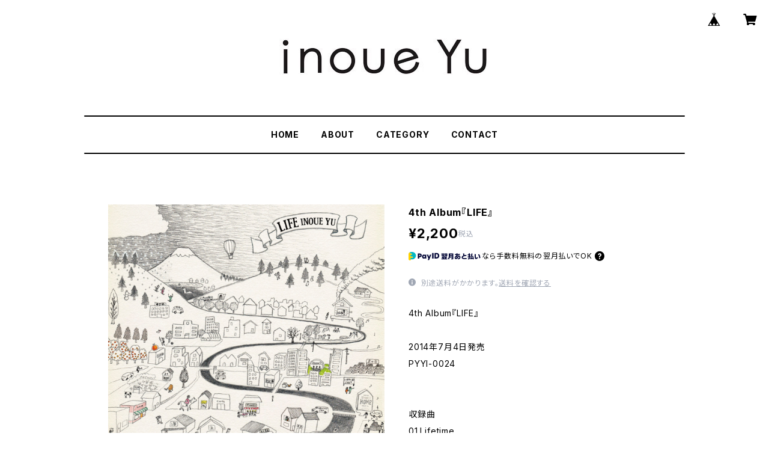

--- FILE ---
content_type: text/html; charset=UTF-8
request_url: https://shop.inoue-yu.com/items/624913/reviews?format=user&score=all&page=1
body_size: 3146
content:
				<li class="review01__listChild">
			<figure class="review01__itemInfo">
				<a href="/items/94416020" class="review01__imgWrap">
					<img src="https://baseec-img-mng.akamaized.net/images/item/origin/275f3c54deae0bc9e77e3a56306f803d.jpg?imformat=generic&q=90&im=Resize,width=146,type=normal" alt="釜揚げしらすの箸置き　しらすラジオ✖️ワトサン製陶" class="review01__img">
				</a>
				<figcaption class="review01__item">
					<i class="review01__iconImg ico--good"></i>
					<p class="review01__itemName">釜揚げしらすの箸置き　しらすラジオ✖️ワトサン製陶</p>
										<time datetime="2024-12-01" class="review01__date">2024/12/01</time>
				</figcaption>
			</figure><!-- /.review01__itemInfo -->
								</li>
				<li class="review01__listChild">
			<figure class="review01__itemInfo">
				<a href="/items/624913" class="review01__imgWrap">
					<img src="https://baseec-img-mng.akamaized.net/images/item/origin/5c671d9d3c308aa7337cf9998927d16d.jpg?imformat=generic&q=90&im=Resize,width=146,type=normal" alt="4th Album『LIFE』" class="review01__img">
				</a>
				<figcaption class="review01__item">
					<i class="review01__iconImg ico--good"></i>
					<p class="review01__itemName">4th Album『LIFE』</p>
										<time datetime="2024-11-29" class="review01__date">2024/11/29</time>
				</figcaption>
			</figure><!-- /.review01__itemInfo -->
						<p class="review01__comment">永久保存版CD💿サインありがとうございますm(_ _)m初めて聴いたときから、BEST ALBUM of LIFE  です。発売当初はDVD特典もあったとか！2021年11月26日(日付間違えてないかな?!)のLiveDVDも、Live音源CDも、制作、販売、待ってます。NEWアルバムも、もちろん、いつでもwelcomeです。ライブ｢UTAUTAU｣、ご準備にお忙しいところ、さっそくのご送付をありがとうございました。｢旅回り薬売り｣絵本の制作、いかがでしょうか🦑</p>
								</li>
				<li class="review01__listChild">
			<figure class="review01__itemInfo">
				<a href="/items/94416020" class="review01__imgWrap">
					<img src="https://baseec-img-mng.akamaized.net/images/item/origin/275f3c54deae0bc9e77e3a56306f803d.jpg?imformat=generic&q=90&im=Resize,width=146,type=normal" alt="釜揚げしらすの箸置き　しらすラジオ✖️ワトサン製陶" class="review01__img">
				</a>
				<figcaption class="review01__item">
					<i class="review01__iconImg ico--good"></i>
					<p class="review01__itemName">釜揚げしらすの箸置き　しらすラジオ✖️ワトサン製陶</p>
										<time datetime="2024-11-29" class="review01__date">2024/11/29</time>
				</figcaption>
			</figure><!-- /.review01__itemInfo -->
						<p class="review01__comment">家族全員(4人)分コンプリート出来ました(*^^*)少しずつ微妙に違う風合いが素敵です。是非とも増産(🐘🐘🐘  象3w)、お願いします(＞人＜;)｢佐田岬はなはな｣に、常設の販売コーナーの設置も(･∀･)ｲｲ!!しらすの箸置きの他のグッズも、あるとうれしーらす🐟📻Tシャツも(･∀･)ｲｲ!!かも🦆‎𐦖𐦖𐦖</p>
								</li>
				<li class="review01__listChild">
			<figure class="review01__itemInfo">
				<a href="/items/18462469" class="review01__imgWrap">
					<img src="https://baseec-img-mng.akamaized.net/images/item/origin/8ce2c740e42df32a28fe041026de50ca.jpg?imformat=generic&q=90&im=Resize,width=146,type=normal" alt="チョコ  ハードカバー・ノートブック" class="review01__img">
				</a>
				<figcaption class="review01__item">
					<i class="review01__iconImg ico--good"></i>
					<p class="review01__itemName">チョコ  ハードカバー・ノートブック</p>
										<time datetime="2024-11-03" class="review01__date">2024/11/03</time>
				</figcaption>
			</figure><!-- /.review01__itemInfo -->
						<p class="review01__comment">ライブ参戦の際に、御朱印帳として使わせてもらっている手持ちのチョコさんノート📓2冊目として購入させて頂きました。侑さんのライブだけに限らず、どんどん、御朱印(Sign📄५✍)集めていきたいです。藤丸さん🐶チョコさん🐱コラボのグッズ、まだありますか？</p>
								</li>
				<li class="review01__listChild">
			<figure class="review01__itemInfo">
				<a href="/items/93719233" class="review01__imgWrap">
					<img src="https://baseec-img-mng.akamaized.net/images/item/origin/ba99863b1e164d6400bd69f4777a67ba.jpg?imformat=generic&q=90&im=Resize,width=146,type=normal" alt="『ゆうとぴか』白いTシャツ" class="review01__img">
				</a>
				<figcaption class="review01__item">
					<i class="review01__iconImg ico--good"></i>
					<p class="review01__itemName">『ゆうとぴか』白いTシャツ</p>
										<p class="review01__itemVariation">サイズXL</p>
										<time datetime="2024-11-03" class="review01__date">2024/11/03</time>
				</figcaption>
			</figure><!-- /.review01__itemInfo -->
						<p class="review01__comment">白にカラフルな｢ゆうとぴか｣のロゴ。キレイです。着るのがもったいないくらい💦(着ますけどw)サイズはXLを選びましたが、前回の墨色TシャツのXLよりも大きめで重ね着も出来そうです。大切に着ます。12月の桃花師匠の独演会に着ていこうかと画策しています。</p>
								</li>
				<li class="review01__listChild">
			<figure class="review01__itemInfo">
				<a href="/items/93718987" class="review01__imgWrap">
					<img src="https://baseec-img-mng.akamaized.net/images/item/origin/f454891c8b20b59ad3495097631adb9f.jpg?imformat=generic&q=90&im=Resize,width=146,type=normal" alt="『ゆうとぴか』トートバッグ" class="review01__img">
				</a>
				<figcaption class="review01__item">
					<i class="review01__iconImg ico--good"></i>
					<p class="review01__itemName">『ゆうとぴか』トートバッグ</p>
										<time datetime="2024-11-03" class="review01__date">2024/11/03</time>
				</figcaption>
			</figure><!-- /.review01__itemInfo -->
						<p class="review01__comment">しっかりした布地にカラフルなロゴ。Goodです。サインもありがとうございました。外からは見えない内側に書いてくださるご配慮、痛み入ります。ライブのお供は、次回(11月9日)から｢ゆうとぴかトートバッグ｣です。｢朝光トートバッグ｣は、しばし休息。大切に使わせていただきます。</p>
								</li>
				<li class="review01__listChild">
			<figure class="review01__itemInfo">
				<a href="/items/85564523" class="review01__imgWrap">
					<img src="https://baseec-img-mng.akamaized.net/images/item/origin/c0a18a4539935ac5a3e6986b46a58035.jpg?imformat=generic&q=90&im=Resize,width=146,type=normal" alt="ムーランルージュTシャツ" class="review01__img">
				</a>
				<figcaption class="review01__item">
					<i class="review01__iconImg ico--good"></i>
					<p class="review01__itemName">ムーランルージュTシャツ</p>
										<p class="review01__itemVariation">L</p>
										<time datetime="2024-04-29" class="review01__date">2024/04/29</time>
				</figcaption>
			</figure><!-- /.review01__itemInfo -->
						<p class="review01__comment">しっかりした生地、プリントもハッキリくっきり✨サインもフルネームで、ありがとうございます🙇‍♂️
ライブの記憶が蘇ります🎪LIVE🎸🙋🙌🎶
次回のライブは、Tシャツを着て、朝光トートバッグにチョコさんの御朱印帳を忍ばせて、参戦いたします🔥ありがとうございました。</p>
								</li>
				<li class="review01__listChild">
			<figure class="review01__itemInfo">
				<a href="/items/78959044" class="review01__imgWrap">
					<img src="https://baseec-img-mng.akamaized.net/images/item/origin/3a25be40b5035e1cf24a23456365100c.jpg?imformat=generic&q=90&im=Resize,width=146,type=normal" alt="ゆうとぴか150回記念グッズ‼︎ 100枚限定！ゆうとぴかTシャツ" class="review01__img">
				</a>
				<figcaption class="review01__item">
					<i class="review01__iconImg ico--good"></i>
					<p class="review01__itemName">ゆうとぴか150回記念グッズ‼︎ 100枚限定！ゆうとぴかTシャツ</p>
										<p class="review01__itemVariation">M</p>
										<time datetime="2023-11-01" class="review01__date">2023/11/01</time>
				</figcaption>
			</figure><!-- /.review01__itemInfo -->
						<p class="review01__comment">こちらのサイズだけ開封して、着てみたらＭでピッタリでした、又色合いもシックな色合いで気に入りました。こぬま</p>
								</li>
				<li class="review01__listChild">
			<figure class="review01__itemInfo">
				<a href="/items/78959044" class="review01__imgWrap">
					<img src="https://baseec-img-mng.akamaized.net/images/item/origin/3a25be40b5035e1cf24a23456365100c.jpg?imformat=generic&q=90&im=Resize,width=146,type=normal" alt="ゆうとぴか150回記念グッズ‼︎ 100枚限定！ゆうとぴかTシャツ" class="review01__img">
				</a>
				<figcaption class="review01__item">
					<i class="review01__iconImg ico--good"></i>
					<p class="review01__itemName">ゆうとぴか150回記念グッズ‼︎ 100枚限定！ゆうとぴかTシャツ</p>
										<p class="review01__itemVariation">XL</p>
										<time datetime="2023-10-30" class="review01__date">2023/10/30</time>
				</figcaption>
			</figure><!-- /.review01__itemInfo -->
						<p class="review01__comment">すごく早く届いてびっくりです。
商品の状態もすごく良いです。
ありがとうございます❗</p>
								</li>
				<li class="review01__listChild">
			<figure class="review01__itemInfo">
				<a href="/items/56521604" class="review01__imgWrap">
					<img src="https://baseec-img-mng.akamaized.net/images/item/origin/86fb56ffa3eb02915c972b72a1eb5320.jpg?imformat=generic&q=90&im=Resize,width=146,type=normal" alt="朝光シリーズ「彩雲のトートバッグ」" class="review01__img">
				</a>
				<figcaption class="review01__item">
					<i class="review01__iconImg ico--good"></i>
					<p class="review01__itemName">朝光シリーズ「彩雲のトートバッグ」</p>
										<time datetime="2023-10-30" class="review01__date">2023/10/30</time>
				</figcaption>
			</figure><!-- /.review01__itemInfo -->
						<p class="review01__comment">すごく早く届いてびっくりです。
商品の状態もすごく良いです。
ありがとうございます❗</p>
								</li>
				<li class="review01__listChild">
			<figure class="review01__itemInfo">
				<a href="/items/30272058" class="review01__imgWrap">
					<img src="https://baseec-img-mng.akamaized.net/images/item/origin/d85b394391f2b1c6f46b86fe8d4e1de4.jpg?imformat=generic&q=90&im=Resize,width=146,type=normal" alt="コニカミノルタプラネタリウム『星の数ほど』挿入歌「時を越えて」" class="review01__img">
				</a>
				<figcaption class="review01__item">
					<i class="review01__iconImg ico--good"></i>
					<p class="review01__itemName">コニカミノルタプラネタリウム『星の数ほど』挿入歌「時を越えて」</p>
										<time datetime="2023-10-30" class="review01__date">2023/10/30</time>
				</figcaption>
			</figure><!-- /.review01__itemInfo -->
						<p class="review01__comment">すごく早く届いてびっくりです。
商品の状態もすごく良いです。
ありがとうございます❗</p>
								</li>
				<li class="review01__listChild">
			<figure class="review01__itemInfo">
				<a href="/items/18462576" class="review01__imgWrap">
					<img src="https://baseec-img-mng.akamaized.net/images/item/origin/8a9210de34761692bac3675ecfa83537.jpg?imformat=generic&q=90&im=Resize,width=146,type=normal" alt="練馬区立大泉学園小学校50周年記念ソング「ジャンボすべり台のうた」" class="review01__img">
				</a>
				<figcaption class="review01__item">
					<i class="review01__iconImg ico--good"></i>
					<p class="review01__itemName">練馬区立大泉学園小学校50周年記念ソング「ジャンボすべり台のうた」</p>
										<time datetime="2023-10-30" class="review01__date">2023/10/30</time>
				</figcaption>
			</figure><!-- /.review01__itemInfo -->
						<p class="review01__comment">すごく早く届いてびっくりです。
商品の状態もすごく良いです。
ありがとうございます❗</p>
								</li>
				<li class="review01__listChild">
			<figure class="review01__itemInfo">
				<a href="/items/3143398" class="review01__imgWrap">
					<img src="https://baseec-img-mng.akamaized.net/images/item/origin/65e593f5f38012dfe6c6feb5f24f6358.jpg?imformat=generic&q=90&im=Resize,width=146,type=normal" alt="両A面シングル「めがね／しあわせのみなもと」" class="review01__img">
				</a>
				<figcaption class="review01__item">
					<i class="review01__iconImg ico--bad"></i>
					<p class="review01__itemName">両A面シングル「めがね／しあわせのみなもと」</p>
										<time datetime="2023-03-09" class="review01__date">2023/03/09</time>
				</figcaption>
			</figure><!-- /.review01__itemInfo -->
						<p class="review01__comment">まだ商品を受け取っていません</p>
								</li>
				<li class="review01__listChild">
			<figure class="review01__itemInfo">
				<a href="/items/52783568" class="review01__imgWrap">
					<img src="https://baseec-img-mng.akamaized.net/images/item/origin/e00091d5e362d8aaf2bfbff8085e0451.jpg?imformat=generic&q=90&im=Resize,width=146,type=normal" alt="期間限定!! コンピレーションミニアルバム「パレード」" class="review01__img">
				</a>
				<figcaption class="review01__item">
					<i class="review01__iconImg ico--good"></i>
					<p class="review01__itemName">期間限定!! コンピレーションミニアルバム「パレード」</p>
										<time datetime="2022-07-29" class="review01__date">2022/07/29</time>
				</figcaption>
			</figure><!-- /.review01__itemInfo -->
								</li>
				<li class="review01__listChild">
			<figure class="review01__itemInfo">
				<a href="/items/60385051" class="review01__imgWrap">
					<img src="https://baseec-img-mng.akamaized.net/images/item/origin/6ae4d89b70b0620ecf781e6a64d5b0db.jpg?imformat=generic&q=90&im=Resize,width=146,type=normal" alt="Pop&#039;s Living MAG 【通常 単品マグカップ】" class="review01__img">
				</a>
				<figcaption class="review01__item">
					<i class="review01__iconImg ico--good"></i>
					<p class="review01__itemName">Pop&#039;s Living MAG 【通常 単品マグカップ】</p>
										<time datetime="2022-07-19" class="review01__date">2022/07/19</time>
				</figcaption>
			</figure><!-- /.review01__itemInfo -->
						<p class="review01__comment">商品はHARIO製品です
耐熱ガラスなので万能で飲み物の色も楽しめます
自分はビールもこのMAGで飲んでます
ジョッキにも見えるのでしょ(^○^)
コーヒーメーカーを持っていない私はドリップパックでドリップの状況を横から見るのも好きです
ショップの対応も毎回丁寧な梱包です</p>
								</li>
				<li class="review01__listChild">
			<figure class="review01__itemInfo">
				<a href="/items/60384897" class="review01__imgWrap">
					<img src="https://baseec-img-mng.akamaized.net/images/item/origin/0c46ec8a8eb01e36a8f1a786c1855a06.jpg?imformat=generic&q=90&im=Resize,width=146,type=normal" alt="Pop&#039;s Living MAG 【早期ご購入限定マグカップセット】" class="review01__img">
				</a>
				<figcaption class="review01__item">
					<i class="review01__iconImg ico--good"></i>
					<p class="review01__itemName">Pop&#039;s Living MAG 【早期ご購入限定マグカップセット】</p>
										<time datetime="2022-06-12" class="review01__date">2022/06/12</time>
				</figcaption>
			</figure><!-- /.review01__itemInfo -->
						<p class="review01__comment">毎週の配信と共に珈琲を楽しませて貰っています</p>
								</li>
				<li class="review01__listChild">
			<figure class="review01__itemInfo">
				<a href="/items/60384897" class="review01__imgWrap">
					<img src="https://baseec-img-mng.akamaized.net/images/item/origin/0c46ec8a8eb01e36a8f1a786c1855a06.jpg?imformat=generic&q=90&im=Resize,width=146,type=normal" alt="Pop&#039;s Living MAG 【早期ご購入限定マグカップセット】" class="review01__img">
				</a>
				<figcaption class="review01__item">
					<i class="review01__iconImg ico--good"></i>
					<p class="review01__itemName">Pop&#039;s Living MAG 【早期ご購入限定マグカップセット】</p>
										<time datetime="2022-05-01" class="review01__date">2022/05/01</time>
				</figcaption>
			</figure><!-- /.review01__itemInfo -->
								</li>
				<li class="review01__listChild">
			<figure class="review01__itemInfo">
				<a href="/items/56521188" class="review01__imgWrap">
					<img src="https://baseec-img-mng.akamaized.net/images/item/origin/323e9429aee78df7dacffdb193d7d755.jpg?imformat=generic&q=90&im=Resize,width=146,type=normal" alt="50%OFF!! 2022年 卓上リングカレンダー" class="review01__img">
				</a>
				<figcaption class="review01__item">
					<i class="review01__iconImg ico--good"></i>
					<p class="review01__itemName">50%OFF!! 2022年 卓上リングカレンダー</p>
										<time datetime="2022-05-01" class="review01__date">2022/05/01</time>
				</figcaption>
			</figure><!-- /.review01__itemInfo -->
								</li>
				<li class="review01__listChild">
			<figure class="review01__itemInfo">
				<a href="/items/18462469" class="review01__imgWrap">
					<img src="https://baseec-img-mng.akamaized.net/images/item/origin/8ce2c740e42df32a28fe041026de50ca.jpg?imformat=generic&q=90&im=Resize,width=146,type=normal" alt="チョコ  ハードカバー・ノートブック" class="review01__img">
				</a>
				<figcaption class="review01__item">
					<i class="review01__iconImg ico--good"></i>
					<p class="review01__itemName">チョコ  ハードカバー・ノートブック</p>
										<time datetime="2022-05-01" class="review01__date">2022/05/01</time>
				</figcaption>
			</figure><!-- /.review01__itemInfo -->
								</li>
				<li class="review01__listChild">
			<figure class="review01__itemInfo">
				<a href="/items/60385051" class="review01__imgWrap">
					<img src="https://baseec-img-mng.akamaized.net/images/item/origin/6ae4d89b70b0620ecf781e6a64d5b0db.jpg?imformat=generic&q=90&im=Resize,width=146,type=normal" alt="Pop&#039;s Living MAG 【通常 単品マグカップ】" class="review01__img">
				</a>
				<figcaption class="review01__item">
					<i class="review01__iconImg ico--good"></i>
					<p class="review01__itemName">Pop&#039;s Living MAG 【通常 単品マグカップ】</p>
										<time datetime="2022-03-27" class="review01__date">2022/03/27</time>
				</figcaption>
			</figure><!-- /.review01__itemInfo -->
								</li>
		